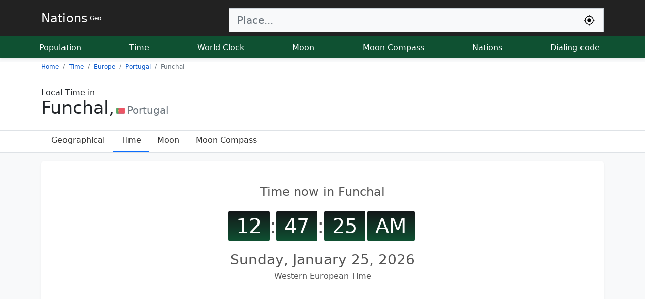

--- FILE ---
content_type: text/html; charset=UTF-8
request_url: https://nationsgeo.com/time/europe/pt/funchal/
body_size: 7610
content:

<!doctype html>
<html lang="en">
<head>
<meta charset="utf-8">
<title>Local time in Funchal, Portugal</title>
<meta name="description" content="Local date and time in Funchal, Portugal with local time name, offset, day length and Daylight-saving time if Funchal uses it or not, Listing the difference in time between Funchal local time and the time in the world major cities">
<meta name="keywords" content="Local time, Funchal, Portugal, Time zone, Offset, difference, world time, local format, day length, Daylight-saving time, DST">
<link rel="dns-prefetch" href="https://nationsgeo.com">
<meta name="viewport" content="width=device-width, initial-scale=1">
<link rel="icon" href="https://nationsgeo.com/favicon.png" sizes="64x64" type="image/x-icon">
<link rel="canonical" href="https://nationsgeo.com/time/europe/pt/funchal/">
<meta property="og:url" content="https://nationsgeo.com/time/europe/pt/funchal/">
<meta property="og:type" content="website">
<meta property="og:title" content="Local time in Funchal, Portugal">
<meta property="og:description" content="Local date and time in Funchal, Portugal with local time name, offset, day length and Daylight-saving time if Funchal uses it or not, Listing the difference in time between Funchal local time and the time in the world major cities">
<meta property="og:image" content="https://nationsgeo.com/images/nationslogo2.png">
<meta name="twitter:card" content="summary"></meta>
<meta name="google-site-verification" content="1TrsN1tGxjQHE3h2eHwR34m1TPMcQfGYbKzzVmfhanQ">
  <link href="https://nationsgeo.com/css/bootstrap.min.css" rel="stylesheet" crossorigin="anonymous">
  <style>
.table {
    --bs-table-striped-bg: rgba(25, 135, 84, 0.05);
    --bs-table-hover-bg: rgba(25, 135, 84, 0.08);
}
    a {
      text-decoration: none;
      color: #0a58ca;
    }
    .text-white{
      color:#ffffff;
    }
    span.t {
      border-radius: 4px;
      padding: 0px 5px;
      color: #fff;
      background: #000;
      background: -webkit-gradient(linear, 0% 0%, 0% 100%, from(#141619), to(#0f5132));
      background: -webkit-linear-gradient(top, #141619, #0f5132);
    }

    .pointer{
      cursor: pointer;
    }
    .nav-scroller {
      position: relative;
      z-index: 2;
      height: 2.75rem;
      overflow-y: hidden;
    }

    .nav-scroller .nav {
      display: flex;
      flex-wrap: nowrap;
      padding-bottom: 1rem;
      margin-top: -1px;
      overflow-x: auto;
      text-align: center;
      white-space: nowrap;
      -webkit-overflow-scrolling: touch;
    }

    .flex-even {
      flex: 1;
    }

    .flag {
      width: 26px;
      height: 18px;
      display: inline-block;
    }

    .flag-sm {
      width: 17.33px;
      height: 12px;
      display: inline-block;
    }

    .flag,
    .flag-sm {
      background: url(//nationsgeo.com/images/flags_responsive.png) no-repeat;
      background-size: 100%;
      background-position: 0 98.347107%;
    }

    .countries li {
      min-width: 200px;
    }

    .locationStatus a {
      color: rgb(68, 68, 68);
    }

    .fs-7 {
      font-size: 0.75rem !important;
    }
    .fs-14 {
      font-size: 14px !important;
    }

    .autocomplete-items {
      margin: 0 auto;
      margin-top: 0px;
      position: absolute;
      border: 1px solid #ced4da;
      border-top: none;
      z-index: 1001;
      top: 100%;
      left: 0;
      right: 0;
      max-height: 500px;
      overflow-y: scroll;
    }

    .autocomplete-items div {
      padding: 10px;
      cursor: pointer;
      background-color: #fff;
      text-align: left;
      font-size: .72em;
    }

    .autocomplete-items div:nth-of-type(even) {
      background: #f2f2f2;
    }

    .autocomplete-items div:hover {
      background-color: #e9e9e9;
    }

    .autocomplete-items div .ciname {
      display: block;
      color: #017cbd;
      line-height: 1.2;
    }

    .autocomplete-items div .flag {
      width: 20px;
      height: 14px;
      border-width: 0;
      margin-right: 5px;
    }

    .a .autocomplete-items div:hover {
      background-color: #e9e9e9;
    }

    .autocomplete-active {
      background-color: DodgerBlue !important;
      color: #ffffff;
    }

    .live {
      animation: blinker 1s linear infinite;
    }

    @keyframes blinker {
      50% {
        opacity: 0;
      }
    }
    table.sortable th{
      cursor: pointer;
    }
    table.sortable th:not(.sorttable_sorted):not(.sorttable_sorted_reverse):not(.sorttable_nosort):after { 
    content: " \25B4\25BE";
}
    @media only screen and (max-width: 600px) {
      .block{
        padding: 10px !important;
      }


    }


  </style>
<script async src="https://pagead2.googlesyndication.com/pagead/js/adsbygoogle.js?client=ca-pub-9184638470810001"
 crossorigin="anonymous"></script>
<meta name="msvalidate.01" content="B3C36D79C0FE795C0E7DB5148707B386" />
<!-- Google tag (gtag.js) -->
<script async src="https://www.googletagmanager.com/gtag/js?id=G-PHZVHVTSVZ"></script>
<script>
  window.dataLayer = window.dataLayer || [];
  function gtag(){dataLayer.push(arguments);}
  gtag('js', new Date());

  gtag('config', 'G-PHZVHVTSVZ');
</script>
</head>

<body class="bg-light">

  <header class="shadow-sm" style="background-color: #222222;">
    <div class="container d-flex flex-wrap justify-content-center pt-2 mb-2 ">
      <a href="/" class="d-flex align-items-center mb-3 mb-lg-0 me-lg-auto text-white" title="Nations Geo get to know nations">
        <span class="fs-4">Nations</span> <span class="fs-7 ms-1 border-bottom">Geo</span>
      </a>
      <form class="col-12 col-lg-8 mb-3 pt-2 mb-lg-0" role="search">
        <div class="input-group input-group-lg">
          <input type="search" class="form-control rounded-0 bg-light border-end-0" id="q" placeholder="Place..." aria-label="Search" autocomplete="off" data-result="topSearch" onkeyup="searchEvent(this);">
          <button class="input-group-text rounded-0 bg-light border-start-0" name="submit" onclick="return myLocation('q');">
          <svg width="24px" height="24px" viewBox="0 0 24 24" fill="none" xmlns="http://www.w3.org/2000/svg">
          <path d="M12 8.25C9.92893 8.25 8.25 9.92893 8.25 12C8.25 14.0711 9.92893 15.75 12 15.75C14.0711 15.75 15.75 14.0711 15.75 12C15.75 9.92893 14.0711 8.25 12 8.25Z" fill="black"/>
          <path fill-rule="evenodd" clip-rule="evenodd" d="M12 1.25C12.4142 1.25 12.75 1.58579 12.75 2V3.28169C16.9842 3.64113 20.3589 7.01581 20.7183 11.25H22C22.4142 11.25 22.75 11.5858 22.75 12C22.75 12.4142 22.4142 12.75 22 12.75H20.7183C20.3589 16.9842 16.9842 20.3589 12.75 20.7183V22C12.75 22.4142 12.4142 22.75 12 22.75C11.5858 22.75 11.25 22.4142 11.25 22V20.7183C7.01581 20.3589 3.64113 16.9842 3.28169 12.75H2C1.58579 12.75 1.25 12.4142 1.25 12C1.25 11.5858 1.58579 11.25 2 11.25H3.28169C3.64113 7.01581 7.01581 3.64113 11.25 3.28169V2C11.25 1.58579 11.5858 1.25 12 1.25ZM4.75 12C4.75 16.0041 7.99594 19.25 12 19.25C16.0041 19.25 19.25 16.0041 19.25 12C19.25 7.99594 16.0041 4.75 12 4.75C7.99594 4.75 4.75 7.99594 4.75 12Z" fill="black"/>
          </svg>
          </button>
        </div>
        <div id="resultLocation" class="text-white"></div>
  </form>
    </div>
    <div class="nav-scroller py-1 mb-2" style="background-color: #0f5132;">
      <nav class="nav d-flex justify-content-between container">
        <a class="nav-link p-2 text-white" href="https://nationsgeo.com/population/" title="World population today">Population</a>
        <a class="nav-link p-2 text-white" href="https://nationsgeo.com/time/" title="Current world time">Time</a>
        <a class="nav-link p-2 text-white" href="https://nationsgeo.com/time/worldclock/" title="World clock">World Clock</a>
        <a class="nav-link p-2 text-white" href="https://nationsgeo.com/moon/" title="Current moon phase">Moon</a>
        <a class="nav-link p-2 text-white" href="https://nationsgeo.com/moon/compass/" title="Current moon position">Moon Compass</a>
        <a class="nav-link p-2 text-white" href="https://nationsgeo.com/geo/" title="World geographical map of nations">Nations</a>
        <a class="nav-link p-2 text-white" href="https://nationsgeo.com/dialingcode/" title="All world countries dialing code">Dialing code</a>
      </nav>
    </div>
  </header>
<div class="bg-body">
<div class="">
<nav class="container">
<ol class="breadcrumb fs-7" itemscope itemtype="https://schema.org/BreadcrumbList">
  <li class="breadcrumb-item" itemprop="itemListElement" itemscope itemtype="https://schema.org/ListItem">
    <a itemprop="item" href="https://nationsgeo.com/"><span itemprop="name">Home</span></a>
    <meta itemprop="position" content="1" />
  </li>
  <li class="breadcrumb-item" itemprop="itemListElement" itemscope itemtype="https://schema.org/ListItem">
    <a itemprop="item" href="https://nationsgeo.com/time/"><span itemprop="name">Time</span></a>
      <meta itemprop="position" content="2" />
  </li>
  <li class="breadcrumb-item" itemprop="itemListElement" itemscope itemtype="https://schema.org/ListItem">
    <a itemprop="item" href="https://nationsgeo.com/time/europe/"><span itemprop="name">Europe</span></a>
      <meta itemprop="position" content="3" />
  </li>
  <li class="breadcrumb-item" itemprop="itemListElement" itemscope itemtype="https://schema.org/ListItem">
    <a itemprop="item" href="https://nationsgeo.com/time/europe/pt/"><span itemprop="name">Portugal</span></a>
      <meta itemprop="position" content="3" />
  </li>
  <li class="breadcrumb-item active" aria-current="page" itemprop="itemListElement" itemscope itemtype="https://schema.org/ListItem">
  <span itemprop="name">Funchal</span>
      <meta itemprop="position" content="4" /></li>
  </ol>
  </nav>
</div>
<div class="container py-3">
<h1 style="font-size: 35px;"><span class="d-block fs-6">Local Time in</span>
Funchal,<span class="fs-5 fw-normal text-secondary"><i class="flag-sm mx-1 " style="background-position: 0 72.31405%;"></i>Portugal</span>
</h1>
</div>  


<div class="nav-scroller border-top border-bottom">
<ul class="nav container px-3">
  <li class="nav-item">
    <a class="nav-link" href="https://nationsgeo.com/geo/europe/pt/funchal" style="color:#333;">Geographical</a>
  </li>
  <li class="nav-item">
    <a class="nav-link border-bottom  border-2 border-primary" href="https://nationsgeo.com/time/europe/pt/funchal/" style="color:#333">Time</a>
  </li>
  <li class="nav-item">
    <a class="nav-link" href="https://nationsgeo.com/moon/europe/pt/funchal/" style="color:#333">Moon</a>
  </li>
  <li class="nav-item">
    <a class="nav-link" href="https://nationsgeo.com/moon/europe/pt/funchal/compass/" style="color:#333">Moon Compass</a>
  </li>
</ul>
    </div>

</div>
<main class="container">
    
<div class="my-3 bg-body rounded shadow-sm p-5 text-center "  style="color:#555555">
      <h2 class="fs-4">Time now in Funchal</h2>
      <div class="d-flex justify-content-center py-3 fs-1" id="liveclock">
        <span class="t px-3">12</span>
        <span>:</span>
        <span class="t px-3">47</span>
        <span>:</span>
        <span class="t px-3">22</span>
        <span class="mx-1 t px-3">AM</span>
      </div>
          <div class="fs-3">Sunday, January 25, 2026</div>
                    <div>Western European Time</div>
              </div>

    <div class="row worldClock">
      <div class="col-md-3 col-sm-3 col-xs-6 py-1">
        <div class="bg-body rounded shadow-sm p-2 text-center">
          <h3>
            <div class="fs-5 text-muted ">
              <span class="d-block fs-1">&#128347;</span>
              Offset
</div>
          </h3>
          <div class="border-top py-2">
          WET ( <a href="https://nationsgeo.com/time/timezonemap/UTC+0/">UTC+0</a> )
          </div>
        </div>
      </div>
      <div class="col-md-3 col-sm-3 col-xs-6 py-1">
        <div class="bg-body rounded shadow-sm p-2 text-center">
          <h3>
            <div class="fs-5 text-muted ">
              <span class="d-block fs-1">&#128347;</span>
              DST
</div>
          </h3>
          <div class="border-top py-2">
           Unactive          </div>
        </div>
      </div>
      <div class="col-md-3 col-sm-3 col-xs-6 py-1">
        <div class="bg-body rounded shadow-sm p-2 text-center">
          <h3>
            <div class="fs-5 text-muted ">
              <span class="d-block fs-1">&#127779;</span>
              Day Length
            </div>
          </h3>
          <div class="border-top py-2">
            11:19  Hours
          </div>
        </div>
      </div>
      <div class="col-md-3 col-sm-3 col-xs-6 py-1">
        <div class="bg-body rounded shadow-sm p-2 text-center">
          <h3>
            <div class="fs-5 text-muted ">
              <span class="d-block fs-1">&#9788;</span>
              Sun Rise/Set
          </div>
          </h3>
          <div class="border-top py-2">
            08:04 AM/06:35 PM          </div>
        </div>
      </div>
      
    </div>
    <div class="my-3 p-5 bg-body rounded shadow-sm block">
          <table class="table tbDetails">
                          <tr>
              <th>Local Date:</th>
              <td>Domingo, 25 de janeiro de 2026</td>
            </tr>
            <tr>
              <th>Short Date:</th>
              <td>25/01/26</td>
            </tr>
            <tr>
              <th>Local Time:</th>
              <td>00:47</td>
            </tr>
            <tr>
              <th>Day:</th>
              <td>Sunday</td>
            </tr>
            <tr>
              <th>Time Name:</th>
              <td><span class="me-1">(WET)</span>Western European Time</td>
            </tr>
            <tr>
              <th>Time Zone:</th>
              <td>Atlantic/Madeira</td>
            </tr>
            <tr>
              <th>Offset:</th>
              <td>UTC+0</td>
            </tr>
                        <tr>
              <th>DST Active</th>
              <td>Funchal is not in daylight saving time (DST).</td>
            </tr>
            <tr>
              <th>Start DST:</th>
                            <td>Sunday, March 29, 2026 daylight saving time (DST) start with 01:00 Spring forward to <a href="#">WEST</a> timezone.</td>
            </tr>
            <tr>
              <th>End DST:</th>
              <td>Sunday, October 25, 2026 daylight saving time (DST) ends with 01:00 Fall back to <a href="#">WET</a> timezone.</td>
            </tr>
                        <tr>
              <th>City Coordinates:</th>
              <td>32.65, -16.92</td>
            </tr>
            <tr>
              <th>Time Format:</th>
              <td>24 Hours Format.</td>
            </tr>
          </table>
          <div class="text-end">
            <i class="fs-6 me-1">Note/</i>The above date and time is based on the local date and time format of Portugal.
          </div>
    </div>
    
        <div class="my-3 p-5 bg-body rounded shadow-sm block">
      <h2 class="fs-4">Daylight Saving Time in Funchal</h2>
      <p>
                    The next time change for daylight saving time (DST) in Funchal time will be on <b>Sunday, March 29, 2026</b>, by changing the time 01:00 Spring forward, so that daylight saving time will begin, and it will end on <b>Sunday, October 25, 2026</b> by changing the time 01:00 Fall back.
              </p>
      <h3 class="fs-5 mt-4">Daylight Saving Time 2022</h3>
      <table class="table tbDetails">
        <tr>
          <th>Start DST:</th>
          <td>Sunday, March 29, 2026</td>
        </tr>
        <tr>
          <th>End DST:</th>
          <td>Sunday, October 25, 2026</td>
        </tr>
      </table>
      <div>
        <h3 class="fs-5">The Next Daylight Saving Time in Funchal, Portugal</h3>
        <table class="table table-striped table-sm">
          <thead>
            <tr>
              <th>DST Start</th>
              <th>Change</th>
              <th>DST End</th>
              <th>Change</th>
            </tr>
          </thead>
          <tbody>
                        <tr>
              <td>Sunday, March 29, 2026</td>
              <td>Clock Spring forward + 01:00 </td>
              <td>Sunday, October 25, 2026</td>
              <td>Clock Fall back - 01:00 </td>
            </tr>
                        <tr>
              <td>Sunday, March 28, 2027</td>
              <td>Clock Spring forward + 01:00 </td>
              <td>Sunday, October 31, 2027</td>
              <td>Clock Fall back - 01:00 </td>
            </tr>
                        <tr>
              <td>Sunday, March 26, 2028</td>
              <td>Clock Spring forward + 01:00 </td>
              <td>Sunday, October 29, 2028</td>
              <td>Clock Fall back - 01:00 </td>
            </tr>
                        <tr>
              <td>Sunday, March 25, 2029</td>
              <td>Clock Spring forward + 01:00 </td>
              <td>Sunday, October 28, 2029</td>
              <td>Clock Fall back - 01:00 </td>
            </tr>
                        <tr>
              <td>Sunday, March 31, 2030</td>
              <td>Clock Spring forward + 01:00 </td>
              <td>Sunday, October 27, 2030</td>
              <td>Clock Fall back - 01:00 </td>
            </tr>
                        <tr>
              <td>Sunday, March 30, 2031</td>
              <td>Clock Spring forward + 01:00 </td>
              <td>Sunday, October 26, 2031</td>
              <td>Clock Fall back - 01:00 </td>
            </tr>
                        <tr>
              <td>Sunday, March 28, 2032</td>
              <td>Clock Spring forward + 01:00 </td>
              <td>Sunday, October 31, 2032</td>
              <td>Clock Fall back - 01:00 </td>
            </tr>
                        <tr>
              <td>Sunday, March 27, 2033</td>
              <td>Clock Spring forward + 01:00 </td>
              <td>Sunday, October 30, 2033</td>
              <td>Clock Fall back - 01:00 </td>
            </tr>
                        <tr>
              <td>Sunday, March 26, 2034</td>
              <td>Clock Spring forward + 01:00 </td>
              <td>Sunday, October 29, 2034</td>
              <td>Clock Fall back - 01:00 </td>
            </tr>
                        <tr>
              <td>Sunday, March 25, 2035</td>
              <td>Clock Spring forward + 01:00 </td>
              <td>Sunday, October 28, 2035</td>
              <td>Clock Fall back - 01:00 </td>
            </tr>
                        <tr>
              <td>Sunday, March 30, 2036</td>
              <td>Clock Spring forward + 01:00 </td>
              <td>Sunday, October 26, 2036</td>
              <td>Clock Fall back - 01:00 </td>
            </tr>
                        <tr>
              <td>Sunday, March 29, 2037</td>
              <td>Clock Spring forward + 01:00 </td>
              <td>Sunday, October 25, 2037</td>
              <td>Clock Fall back - 01:00 </td>
            </tr>
                      </tbody>
        </table>
      </div>
    </div>
        <div class="my-3 p-5 bg-body rounded shadow-sm block">
      <h2 class="fs-5">Time Difference to major World Cities</h2>
      <div class="row g-0 fs-5">
        <div class="col-md-6 d-flex flex-column align-items-start gap-2">
          <table class="table tbDetails table-striped">
                      <tr>
              <td><a href="https://nationsgeo.com/time/north-america/us/new-york-city/">New York City</a><span class="text-secondary fs-6 mx-1">United States</span></td>
              <td class="text-end">-05:00  Hours</td>
            </tr>
                    <tr>
              <td><a href="https://nationsgeo.com/time/europe/ru/moscow/">Moscow</a><span class="text-secondary fs-6 mx-1">Russia</span></td>
              <td class="text-end">+03:00  Hours</td>
            </tr>
                    <tr>
              <td><a href="https://nationsgeo.com/time/europe/fr/paris/">Paris</a><span class="text-secondary fs-6 mx-1">France</span></td>
              <td class="text-end">+01:00  Hours</td>
            </tr>
                    <tr>
              <td><a href="https://nationsgeo.com/time/europe/gb/london/">London</a><span class="text-secondary fs-6 mx-1">United Kingdom</span></td>
              <td class="text-end">+00:00  Hours</td>
            </tr>
            
          </table>
        </div>
        <div class="col-md-6 d-flex flex-column align-items-start gap-2">
        <table class="table tbDetails table-striped">
                      <tr>
              <td><a href="https://nationsgeo.com/time/asia/jp/tokyo/">Tokyo</a><span class="text-secondary fs-6 mx-1">Japan</span></td>
              <td class="text-end">+09:00  Hours</td>
            </tr>
                    <tr>
              <td><a href="https://nationsgeo.com/time/asia/cn/hong-kong/">Hong Kong</a><span class="text-secondary fs-6 mx-1">China</span></td>
              <td class="text-end">+08:00  Hours</td>
            </tr>
                    <tr>
              <td><a href="https://nationsgeo.com/time/asia/tr/istanbul/">Istanbul</a><span class="text-secondary fs-6 mx-1">Turkey</span></td>
              <td class="text-end">+03:00  Hours</td>
            </tr>
                    <tr>
              <td><a href="https://nationsgeo.com/time/africa/eg/cairo/">Cairo</a><span class="text-secondary fs-6 mx-1">Egypt</span></td>
              <td class="text-end">+02:00  Hours</td>
            </tr>
            
          </table>
        </div>
      </div>


    </div>
    <div class="row worldClock">
            <div class="col-xl-2 col-md-3 col-sm-6 py-1" rel="-4">
        <div class="bg-body rounded shadow-sm p-2 text-center">
          <a href="https://nationsgeo.com/time/north-america/us/new-york-city/" class="fs-5"><span class="flag" style="background-position: 0 93.38843%;"></span> New York City</a>
          <div class="fs-7">Saturday, January 24, 2026</div>
          <div class="d-flex justify-content-center py-3 fs-4" id="clock-new-york-city">
            <span class="t">07</span>
            <span>:</span>
            <span class="t">47</span>
            <span>:</span>
            <span class="t">22</span>
            <span class="mx-1 t">PM</span>
          </div>
        </div>
      </div>
            <div class="col-xl-2 col-md-3 col-sm-6 py-1" rel="-4">
        <div class="bg-body rounded shadow-sm p-2 text-center">
          <a href="https://nationsgeo.com/time/europe/ru/moscow/" class="fs-5"><span class="flag" style="background-position: 0 75.206612%;"></span> Moscow</a>
          <div class="fs-7">Sunday, January 25, 2026</div>
          <div class="d-flex justify-content-center py-3 fs-4" id="clock-moscow">
            <span class="t">03</span>
            <span>:</span>
            <span class="t">47</span>
            <span>:</span>
            <span class="t">22</span>
            <span class="mx-1 t">AM</span>
          </div>
        </div>
      </div>
            <div class="col-xl-2 col-md-3 col-sm-6 py-1" rel="-4">
        <div class="bg-body rounded shadow-sm p-2 text-center">
          <a href="https://nationsgeo.com/time/europe/fr/paris/" class="fs-5"><span class="flag" style="background-position: 0 29.752066%;"></span> Paris</a>
          <div class="fs-7">Sunday, January 25, 2026</div>
          <div class="d-flex justify-content-center py-3 fs-4" id="clock-paris">
            <span class="t">01</span>
            <span>:</span>
            <span class="t">47</span>
            <span>:</span>
            <span class="t">22</span>
            <span class="mx-1 t">AM</span>
          </div>
        </div>
      </div>
            <div class="col-xl-2 col-md-3 col-sm-6 py-1" rel="-4">
        <div class="bg-body rounded shadow-sm p-2 text-center">
          <a href="https://nationsgeo.com/time/europe/gb/london/" class="fs-5"><span class="flag" style="background-position: 0 92.561983%;"></span> London</a>
          <div class="fs-7">Sunday, January 25, 2026</div>
          <div class="d-flex justify-content-center py-3 fs-4" id="clock-london">
            <span class="t">12</span>
            <span>:</span>
            <span class="t">47</span>
            <span>:</span>
            <span class="t">22</span>
            <span class="mx-1 t">AM</span>
          </div>
        </div>
      </div>
            <div class="col-xl-2 col-md-3 col-sm-6 py-1" rel="-4">
        <div class="bg-body rounded shadow-sm p-2 text-center">
          <a href="https://nationsgeo.com/time/asia/jp/tokyo/" class="fs-5"><span class="flag" style="background-position: 0 44.214876%;"></span> Tokyo</a>
          <div class="fs-7">Sunday, January 25, 2026</div>
          <div class="d-flex justify-content-center py-3 fs-4" id="clock-tokyo">
            <span class="t">09</span>
            <span>:</span>
            <span class="t">47</span>
            <span>:</span>
            <span class="t">22</span>
            <span class="mx-1 t">AM</span>
          </div>
        </div>
      </div>
            <div class="col-xl-2 col-md-3 col-sm-6 py-1" rel="-4">
        <div class="bg-body rounded shadow-sm p-2 text-center">
          <a href="https://nationsgeo.com/time/asia/cn/hong-kong/" class="fs-5"><span class="flag" style="background-position: 0 19.008264%;"></span> Hong Kong</a>
          <div class="fs-7">Sunday, January 25, 2026</div>
          <div class="d-flex justify-content-center py-3 fs-4" id="clock-hong-kong">
            <span class="t">08</span>
            <span>:</span>
            <span class="t">47</span>
            <span>:</span>
            <span class="t">22</span>
            <span class="mx-1 t">AM</span>
          </div>
        </div>
      </div>
          </div>


  </main>
  <script>
    function leftZero(val){
      return ('0' + val).slice(-2);
    }
    function getTimeByTimeZone(offset,element){
      var d = new Date();
    var utc = d.getTime() + (d.getTimezoneOffset() * 60000);
    var thecitytimenow = new Date(utc + (3600000*offset));
    
    var elem = document.getElementById(element).getElementsByTagName('span');
    elem[0].innerHTML = leftZero((thecitytimenow.getHours()% 12 || 12));
    elem[2].innerHTML = leftZero(thecitytimenow.getMinutes());
    elem[4].innerHTML = leftZero(thecitytimenow.getSeconds());
    var ampm = (thecitytimenow.getHours() >= 12) ? "PM" : "AM";
    elem[5].innerHTML = ampm;
    }
    var city_offset = 0;
    var myVar = setInterval(myTimer, 1000); 
    function myTimer() {
      getTimeByTimeZone(city_offset,"liveclock");
            getTimeByTimeZone(-5,"clock-new-york-city");
              getTimeByTimeZone(3,"clock-moscow");
              getTimeByTimeZone(1,"clock-paris");
              getTimeByTimeZone(0,"clock-london");
              getTimeByTimeZone(9,"clock-tokyo");
              getTimeByTimeZone(8,"clock-hong-kong");
              //getTimeByTimeZone(3,"jeddahclock");
      //getTimeByTimeZone(2,"ammanclock");
    }
  </script>
  
  <div class="container">
    <footer class="py-3 my-4">
      <ul class="nav justify-content-center border-bottom pb-3 mb-3">
        <li class="nav-item"><a href="https://nationsgeo.com/privacypolicy/" class="nav-link px-2 text-muted">Privacy Policy</a></li>
        <li class="nav-item"><span class="nav-link px-2 text-muted">Geo V1.6.2224</span></li>
      </ul>
      <p class="text-center text-muted">© 2026 Nations GEO, Education, Server 3</p>
    </footer>
  </div>


  
  <script>

function appJs(jsFile) {
var element = document.createElement("script");
element.src = jsFile;
document.body.appendChild(element);
return element;
}
function appCss(cssFile) {
var element  = document.createElement('link');
element.rel  = 'stylesheet';
element.type = 'text/css';
element.href = cssFile;
element.media = 'all';
document.body.appendChild(element);
return element;
}



      var siteURL = 'https://nationsgeo.com';
      var timeVar;
      var inpSearch;
      function searchEvent(inp) {
        inpSearch = inp;
        if (inp.value.trim().length <= 1) {
          return false;
        }
        var tResult = inp.dataset.result;
        clearTimeout(timeVar);
        timeVar = setTimeout(function() {
          httpAjax(siteURL + "/ajax.php?do=localsearch&keyword=" + inp.value.toLowerCase()+"&tResult="+tResult, null, function(res) {
            switch(tResult){
              case "worldClock":
                appendResult2(inp, res);
              break;
              case "moonCompass":
                appendResultCompass(inp,res);
                break;
              default:
              appendResult(inp, res);
                break;
            }
          });
        }, 500);
       }
      function appendResult(inp, res) {
        var arr = res;
        var a, b, i, val = inp.value;
        a = document.getElementById(inp.id + "autocomplete-list");
        if (a) {
          a.innerHTML = "";
        } else {
          a = document.createElement("DIV");
          a.setAttribute("id", inp.id + "autocomplete-list");
          a.setAttribute("class", "autocomplete-items");
        }

        inp.parentNode.appendChild(a);
        for (i = 0; i < arr.length; i++) {
          b = document.createElement("DIV");
          b.innerHTML += '<span class="ciname">' + arr[i].city + '</span><span class="flag" style="background-position: ' + arr[i].flag + '"></span><span>' + arr[i].country + '</span>';
          b.innerHTML += "<input type='hidden' value='" + JSON.stringify(arr[i]) + "'>";
          b.addEventListener("click", function(e) {
            var selectedVal = JSON.parse(this.getElementsByTagName("input")[0].value);
            inp.value = selectedVal.alies;
            closeAllLists();
            var fullURL = selectedVal.ci_url;
            window.location.href = fullURL;
          });
          a.appendChild(b);
        }
      }

      function closeAllLists(elmnt) {
        var x = document.getElementsByClassName("autocomplete-items");
        for (var i = 0; i < x.length; i++) {
          if (elmnt != x[i] && elmnt != inpSearch) {
            x[i].parentNode.removeChild(x[i]);
          }
        }
      }
      document.addEventListener("click", function(e) {
        closeAllLists(e.target);
      });
      
        var strObj = {
          sorryaddressnotfound: "Sorry we can't find your address",
          writecitynamenotonlycountryname: "Sorry you should write city name too or address not only the country name.",
          searchingagin: "Searching again",
          sorryerrorhappend: "Sorry a problem occurred please try again ...",
          loadingyourlocation: "Finding your location, please wait ...",
          allowfindinglocation: "Please allow us permission to find your location.",
          sorrydatanotexisit: "Sorry location information unavailable",
          itstakingalogintime: "The process took a long time please try again",
          unknownerrorhapened: "Sorry! an unknown error, Please try again.",
          yourbrowsernotsupport: "Sorry, your browser does not support finding location .",
          searcingpleasewaite: "Searching, please wait",
          youshouldwritecitynameoraddress: "Sorry, you must type the name of the city or address ...",
          pleasewaite: "Please waite ..."
        };
      var resultSearch = document.getElementById("resultLocation");
      var urlforseach = "";
      var trytimes = 0;

      function searchArrayOfObjects(nameKey, myArray) {
        for (var i = 0; i < myArray.length; i++) {
          if (myArray[i].types[0] === nameKey) {
            return myArray[i];
          }
        }
        return false;
      }

      function httpAjax(url, parm, mFunction) {
        var xhttp = new XMLHttpRequest();
        xhttp.onreadystatechange = function() {
          if (this.readyState == 4 && this.status == 200) {
            mFunction(JSON.parse(this.responseText));
          }
        };
        var str = "";
        if (parm != null) {
          for (var key in parm) {
            if (str != "") {
              str += "&";
            }
            str += key + "=" + encodeURIComponent(parm[key]).trim();
          }
        }
        xhttp.open("GET", url + str, true);
        xhttp.send();

      }

      function myLocation(inpId) {
      var inp = document.getElementById(inpId);
      var tResult = inp.dataset.result;
      var resultSearch = document.getElementById(inpId + "resultLocation");
        if (resultSearch) {
          resultSearch.innerHTML = "";
        } else {
          resultSearch = document.createElement("DIV");
          resultSearch.setAttribute("id", inpId + "resultLocation");
          resultSearch.setAttribute("class", "bg-dark text-white");
        }
        inp.parentNode.parentNode.appendChild(resultSearch);
     resultSearch.innerHTML =  strObj.loadingyourlocation + ' ...';
     if (navigator.geolocation) {
        navigator.geolocation.getCurrentPosition(function(position) {
         var localReqParm = {do:'localsearch',lat: parseFloat(position.coords.latitude), lng: parseFloat(position.coords.longitude),tResult:tResult};
         httpAjax(siteURL+"/ajax.php?",localReqParm,function(res){
          resultSearch.innerHTML = "";
          switch(tResult){
              case "worldClock":
                appendResult2(inp, res);
              break;
              case "moonCompass":
                appendResultCompass(inp,res);
                break;
              default:
              appendResult(inp, res);
                break;
            }
         });



},function(error){
       switch(error.code) {
        case error.PERMISSION_DENIED:
            resultSearch.innerHTML = strObj.allowfindinglocation;
            break;
        case error.POSITION_UNAVAILABLE:
            resultSearch.innerHTML = strObj.sorrydatanotexisit;
            break;
        case error.TIMEOUT:
            resultSearch.innerHTML = strObj.itstakingalogintime;
            break;
        case error.UNKNOWN_ERROR:
            resultSearch.innerHTML = strObj.unknownerrorhapened;
            break;
    }
        });
    } else {
        resultSearch.innerHTML = strObj.yourbrowsernotsupport;
    }
return false;
     }

    </script>
  
                
                </body>

</html>

--- FILE ---
content_type: text/html; charset=utf-8
request_url: https://www.google.com/recaptcha/api2/aframe
body_size: 268
content:
<!DOCTYPE HTML><html><head><meta http-equiv="content-type" content="text/html; charset=UTF-8"></head><body><script nonce="9wpPNTP4As8P__6Fjh4HOQ">/** Anti-fraud and anti-abuse applications only. See google.com/recaptcha */ try{var clients={'sodar':'https://pagead2.googlesyndication.com/pagead/sodar?'};window.addEventListener("message",function(a){try{if(a.source===window.parent){var b=JSON.parse(a.data);var c=clients[b['id']];if(c){var d=document.createElement('img');d.src=c+b['params']+'&rc='+(localStorage.getItem("rc::a")?sessionStorage.getItem("rc::b"):"");window.document.body.appendChild(d);sessionStorage.setItem("rc::e",parseInt(sessionStorage.getItem("rc::e")||0)+1);localStorage.setItem("rc::h",'1769302044365');}}}catch(b){}});window.parent.postMessage("_grecaptcha_ready", "*");}catch(b){}</script></body></html>